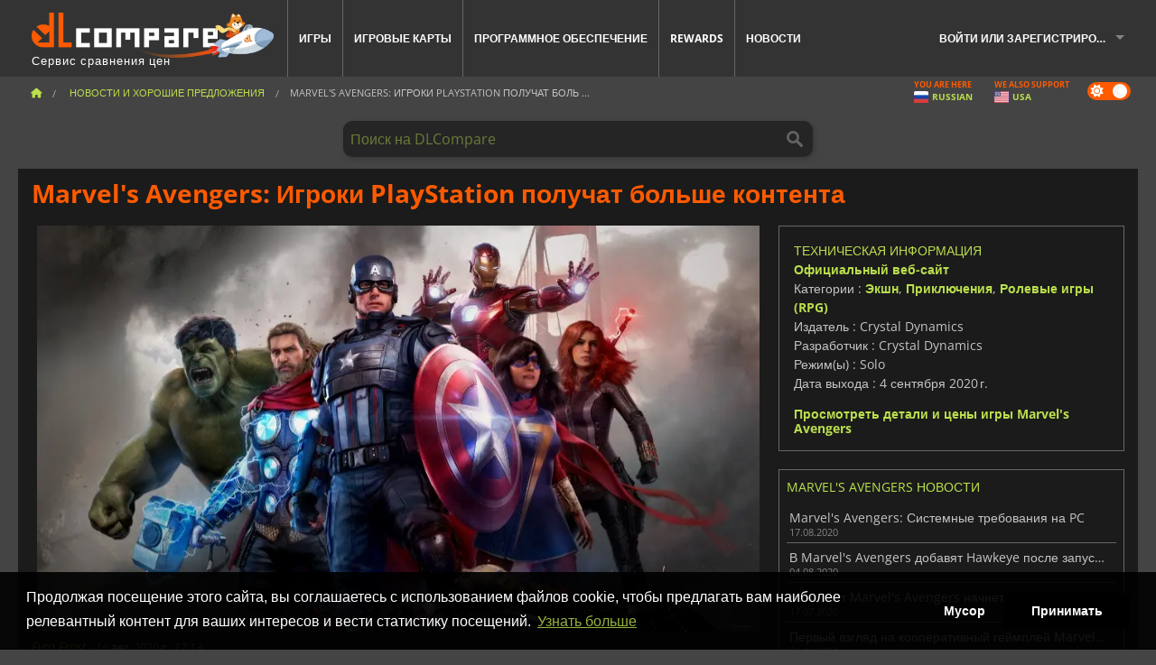

--- FILE ---
content_type: text/html; charset=UTF-8
request_url: https://www.dlcompare.ru/nowosti-igry/marvels-avengers-igroki-playstation-poluchat-bolshe-kontenta
body_size: 16518
content:
<!DOCTYPE html>
<html xmlns="http://www.w3.org/1999/xhtml" lang="ru" xml:lang="ru" prefix="fb: https://www.facebook.com/2008/fbml og: https://ogp.me/ns#">
    <head>
        <link rel="preconnect" href="https://cdn.dlcompare.com">

                                                <script>
        window.___gcfg = {lang: 'fr'};

        (function () {
            var po = document.createElement('script');
            po.type = 'text/javascript';
            po.async = true;
            po.src = "https://cdn.dlcompare.com/bundles/dlcomparemain/js/vendor/google_platform.js";
            var s = document.getElementsByTagName('script')[0];
            s.parentNode.insertBefore(po, s);
        })();

        (function (w, d, s, l, i) {
            w[l] = w[l] || [];
            w[l].push({'gtm.start': new Date().getTime(), event: 'gtm.js'});
            var f = d.getElementsByTagName(s)[0], j = d.createElement(s), dl = l != 'dataLayer' ? '&l=' + l : '';
            j.async = true;
            j.src = 'https://www.googletagmanager.com/gtm.js?id=' + i + dl;
            f.parentNode.insertBefore(j, f);
        })(window, document, 'script', 'dataLayer', 'GTM-TRSTQCD');
    </script>


                    
        <meta http-equiv="Content-Type" content="text/html; charset=UTF-8">
        <meta name="viewport" content="width=device-width, initial-scale=1.0" >

        <title>    Marvel&#039;s Avengers: Игроки PlayStation получат больше контента
</title>

                <meta name="twitter:card" content="summary_large_image">
        <meta name="twitter:site" content="@dlcompare_ru">
        <meta name="twitter:title" content="Marvel&amp;#039;s Avengers: Игроки PlayStation получат больше контента">
        <meta property="og:type" content="website" >
            <meta name="description"            content="После недавнего объявления о том, что Соколиный Глаз присоединится к списку игровых персонажей в Marvel&#039;s Avengers, появилась дополнительная информация об игре">
    <meta property="og:description"     content="После недавнего объявления о том, что Соколиный Глаз присоединится к списку игровых персонажей в Marvel&#039;s Avengers, появилась дополнительная информация об игре">
    <meta name="keywords"               content="">
    <meta property="og:site_name"       content="DLCompare.ru">
    <meta property="og:title"           content="Marvel&#039;s Avengers: Игроки PlayStation получат больше контента">
    <meta property="og:url"             content="https://www.dlcompare.ru/nowosti-igry/marvels-avengers-igroki-playstation-poluchat-bolshe-kontenta">
    <meta property="og:image"           content="https://cdn.dlcompare.com/others_jpg/upload/news/image/6fff-marvels-avengers-igroki-playstation-poluchat-bolshe-kontenta.jpeg.webp">
    <meta name="twitter:image"          content="https://cdn.dlcompare.com/others_jpg/upload/news/image/6fff-marvels-avengers-igroki-playstation-poluchat-bolshe-kontenta.jpeg.webp">
    <meta name="twitter:description"    content="После недавнего объявления о том, что Соколиный Глаз присоединится к списку игровых персонажей в Marvel&#039;s Avengers, появилась дополнительная информация об игре">

    <link rel="canonical" href="https://www.dlcompare.ru/nowosti-igry/marvels-avengers-igroki-playstation-poluchat-bolshe-kontenta">
        <meta name="theme-color" content="#FF5A00">

        <link rel="apple-touch-icon" sizes="180x180" href="https://cdn.dlcompare.com/apple-touch-icon.png.webp">
        <link rel="icon" type="image/png" sizes="16x16" href="https://cdn.dlcompare.com/favicon-16x16.png.webp">
        <link rel="icon" type="image/png" sizes="32x32" href="https://cdn.dlcompare.com/favicon-32x32.png.webp">
        <link rel="mask-icon" color="#ff5a00" href="https://cdn.dlcompare.com/safari-pinned-tab.svg">
        <meta name="msapplication-TileColor" content="#333333">
        <link rel="manifest" href="https://cdn.dlcompare.com/manifest_ru.json">

            

        
                    <link rel="preload" href="https://cdn.dlcompare.com/sprites/upload/sprites/top-games-260117080508.css" as="style">
            <link rel="stylesheet" href="https://cdn.dlcompare.com/sprites/upload/sprites/top-games-260117080508.css">
        
                    <link rel="stylesheet" href="https://cdn.dlcompare.com/sprites/upload/sprites/shop-icons-260108090525.css">
    
        <link rel="preload" href="https://cdn.dlcompare.com/build/fonts/open-sans-v35-latin-regular.2e11868c.woff2" as="font" type="font/woff2" crossorigin>
        <link rel="preload" href="https://cdn.dlcompare.com/build/fonts/open-sans-v35-latin-300.4e3b09cb.woff2" as="font" type="font/woff2" crossorigin>
        <link rel="preload" href="https://cdn.dlcompare.com/build/fonts/open-sans-v35-latin-300italic.b473483c.woff2" as="font" type="font/woff2" crossorigin>
        <link rel="preload" href="https://cdn.dlcompare.com/build/fonts/open-sans-v35-latin-700.50c16efb.woff2" as="font" type="font/woff2" crossorigin>
        <link rel="preload" href="https://cdn.dlcompare.com/build/fonts/open-sans-v35-latin-700italic.2a73bb36.woff2" as="font" type="font/woff2" crossorigin>
        <link rel="preload" href="https://cdn.dlcompare.com/bundles/dlcomparemain/js/vendor/foundation.min.js" as="script">
        <link rel="preload" href="https://cdn.dlcompare.com/bundles/dlcomparemain/js/vendor/modernizr.js" as="script">
        <script>
            window.urlLoadAsyncContents = 'L2FzeW5jLWNvbnRlbnRz';
            window.urlPriceModal = 'L3ByaWNlL2RldGFpbC9faWRf';
        </script>
                    <link rel="stylesheet" href="https://cdn.dlcompare.com/build/dlc-style.1f1b2cd6.css">
                    </head>

    <body class="news-detail-container">
        <div id="fb-root"></div>
                                    
                                    <noscript><iframe src="https://www.googletagmanager.com/ns.html?id=GTM-TRSTQCD" height="0" width="0" style="display:none;visibility:hidden"></iframe></noscript>
                                    
                
        <script>
            (function () {
                const parts = ("; " + document.cookie).split("; dlcompare_darkmode=");
                const darkMode = parts.length === 2 ? parts.pop().split(";").shift() : '';

                if (!darkMode || (darkMode === 'yes' && !document.body.classList.contains('bad'))) {
                    document.body.classList.add('darkmode');
                }
            })();
        </script>

                                                <div class="wrapper-extension hide-for-small hide-for-medium"></div>
        <div class="wrapper">
            <div class="row grey">
                <nav class="top-bar" data-topbar>
                    <ul class="title-area">
                        <li class="name">
                            <p>
                                <a class="topbar-logo" href="https://www.dlcompare.ru/" title="Сравните цены на CD-ключи и DLC. Покупайте игры для PC и игровых консолей по самой низкой цене (Steam, Origin, Battle.net, Epic Games Store, PSN, Xbox Live)">
                                    <img width="268" height="50" src="https://cdn.dlcompare.com/org/bundles/dlcomparemain/img/logo-dlcompare.png.webp" alt="dlcompare"><br >
                                    <span class="hide-for-small-only">Сервис сравнения цен</span>
                                </a>
                            </p>
                        </li>
                        <li class="toggle-topbar menu-icon"><a href="#" title="Меню"></a></li>
                    </ul>

                    <div class="section top-bar-section">
                        <ul class="left">
                            <li><a href="https://www.dlcompare.ru/games">Игры</a></li>
                            <li><a href="https://www.dlcompare.ru/catalog-cards">Игровые карты</a></li>
                            <li><a href="https://www.dlcompare.ru/software">Программное обеспечение</a></li>
                            <li class="new"><a href="https://www.dlcompare.ru/rewards">Rewards</a></li>
                                                        <li><a href="https://www.dlcompare.ru/nowosti-igry">Новости</a></li>
                        </ul>

                        <ul class="right">
                            <li id="login-section"
                                class="has-dropdown js-async-content"
                                data-block-name="login"
                                data-block-parameters="{&quot;type&quot;:&quot;news&quot;,&quot;id&quot;:13079}"
                            >
                                <div class="login-loader-container">
                                    <i class="fas fa-sync fa-spin"></i>
                                </div>
                            </li>
                        </ul>
                    </div>
                </nav>
                <div class="top-nav-bar">
                                                                                    <ul class="breadcrumbs large-7 hide-for-small hide-for-medium left">
                                                                <li class="">
                                    <a href="https://www.dlcompare.ru/" title="Главная">
                                        <span><i class="fa-solid fa-house"></i></span>
                                    </a>
                                </li>
                            
                <li>
            <a href="https://www.dlcompare.ru/nowosti-igry" title="Новости и хорошие предложения">
                <span>Новости и хорошие предложения</span>
            </a>
        </li>
        <li class="current">Marvel&#039;s Avengers: Игроки PlayStation получат боль
        ...    </li>
                        </ul>
                                        <div class="switches white large-5 medium-12 small-12 right">
                        <div id="darkmode-switch" class="switch round small">
                            <input id="darkmode-checkbox" type="checkbox" checked>
                            <label for="darkmode-checkbox">
                                <span class="darkmode-icon"><i class="fas fa-sun"></i> &nbsp; <i class="fas fa-moon"></i></span>
                                <span class="show-for-sr">Dark mode</span>
                            </label>
                        </div>
                        <div class="js-async-content" data-block-name="geoSite" data-block-parameters="{&quot;currentUrl&quot;:&quot;\/nowosti-igry\/marvels-avengers-igroki-playstation-poluchat-bolshe-kontenta&quot;}"></div>
                    </div>
                </div>
            </div>
                        <div id="js-large-search-container" class="row hide-for-small hide-for-medium search-grid search-container">
                <div>
                    <form method="get" action="https://www.dlcompare.ru/search">
                        <label for="right-label-large" class="hide show-for-sr">Поиск на DLCompare</label>
                        <input name="q" class="search main-search-input" type="search" id="right-label-large" placeholder="Поиск на DLCompare">
                        <input type="submit" value="Поиск на DLCompare" class="hide show-for-sr" >
                    </form>
                </div>
            </div>
            <div class="row hide-for-large-up search-medium search-container">
                <div class="hide-for-small-only medium-2 columns">&nbsp;</div>
                <div class="small-12 medium-8 columns">
                    <form method="get" action="https://www.dlcompare.ru/search">
                        <label for="right-label" class="hide show-for-sr">Поиск на DLCompare</label>
                        <input name="q" class="search main-search-input" type="search" id="right-label" placeholder="Поиск на DLCompare">
                        <input type="submit" value="Поиск на DLCompare" class="hide show-for-sr" >
                    </form>
                </div>
                <div class="hide-for-small-only medium-2 columns">&nbsp;</div>
            </div>
            <div id="main-search-message" class="hide" data-tab-products="Продукция" data-tab-shops="Магазины" data-tab-news="Новости" data-more-msg="Посмотреть другие результаты" data-url="https://www.dlcompare.ru/search/autocomplete" data-min-length="3"></div>
            
    <div class="row white">
        <div class="columns">
            <h1> <span>Marvel&#039;s Avengers: Игроки PlayStation получат больше контента</span></h1>
        </div>
    </div>

<div class="row white pricelist ">
    <div class="small-12 medium-12 large-8 columns">
            <div class="row white">
        <div class="news-columns small-12 medium-12 large-12 columns">
            <div class="article-img">
                                    <img width="800" height="450" src="https://cdn.dlcompare.com/others_jpg/upload/news/image/6fff-marvels-avengers-igroki-playstation-poluchat-bolshe-kontenta.jpeg.webp" alt="Marvel&#039;s Avengers: Игроки PlayStation получат больше контента" title="Marvel&#039;s Avengers: Игроки PlayStation получат больше контента">
                            </div>
            <div class="article">
                <div class="row article-meta">
                    <div class="small-12 columns">
                                                <em class="gray">
                                                        
                                                            <a href="https://www.dlcompare.ru/nowosti-igry/awtor/fyra-frost" title="Fyra Frost">
                                    Fyra Frost
                                </a>
                                                        -
                            <em title="16 авг. 2020 г., 17:13">16 авг. 2020 г., 17:13</em></em>
                    </div>
                                    </div>
                
                <div class="news-body">
                    <p>После недавнего объявления о том, что Соколиный Глаз присоединится к списку игровых персонажей в <strong>Marvel&#39;s Avengers</strong>, появилась дополнительная информация об игре, которая разочаровала многих игроков.</p>

<p>В течение многих лет между Xbox, PlayStation и игроками на PC идет соперничество из-за эксклюзивов, характерных для каждой платформы, и нередко можно увидеть, как игроки спорят по этому поводу в социальных сетях и на форумах. Это соперничество в настоящее время более оживленное из-за грядущего выпуска консолей нового поколения. Также последняя информация о Marvel&#39;s Avengers кажется довольно горячей темой.</p>

<p>В начале недели мы узнали из <a href="https://blog.playstation.com/2020/08/03/a-friendly-neighborhood-spider-man-lends-a-helping-hand-to-earths-mightiest-heroes-in-2021/">блога PlayStation</a>, что Человек-паук, один из самых популярных супергероев, будет доступен только игрокам PlayStation. Человек-паук будет доступен бесплатно на консолях Sony в начале 2021 года, и в настоящее время неясно, будет ли этот эксклюзив временным или нет.</p>

<p>&nbsp;</p>

<div data-oembed-url="https://www.youtube.com/watch?v=m7HrZ5632wE">
<div style="left: 0; width: 100%; height: 0; position: relative; padding-bottom: 56.25%;"><iframe allow="encrypted-media; accelerometer; gyroscope; picture-in-picture" allowfullscreen="" src="https://www.youtube.com/embed/m7HrZ5632wE" style="border: 0; top: 0; left: 0; width: 100%; height: 100%; position: absolute;" tabindex="-1"></iframe></div>
</div>

<p>&nbsp;</p>

<p>По мере приближения бета-тестирования, новый пост о <strong>Marvel&#39;s Avengers</strong> только подливает масла в огонь, поскольку Человек-паук - не единственное преимущество, которое будут иметь игроки PlayStation. В рассматриваемой <a href="https://blog.playstation.com/2020/08/04/work-together-in-style-with-community-challenges-and-cosmetics-for-marvels-avengers/">статье</a> описаны задачи сообщества, которые будут доступны в игре, что позволит игрокам вместе выполнять задачи и получать награды. Информация, которая заставила игроков радоваться, заключается в том, что игроки PlayStation получат доступ к дополнительным испытаниям, а также к новым косметическим предметам. Подписчики PlayStation Plus получат еще больше бонусов.</p>

<p>Если вы хотите в полной мере использовать все возможности <strong>Marvel&#39;s Avengers</strong>, вам понадобится консоль Sony. Однако не исключено, что эти функции являются временными или что Crystal Dynamics поменяют свои планы. В любом случае, независимо от того, на какой платформе вы планируете играть в <a href="https://www.dlcompare.ru/games/100008724/marvels-avengers-key#all">Marvel&#39;s Avengers</a>, в нашем сервисе сравнения цен вы сможете найти лучшую цену для покупки игры.</p>
                </div>
            </div>
                        <div class="spacer"></div>
            <div class="social-share">
    <a href="#" class="social-share-button" data-legacy-reveal-id="share-popup" title="Поделиться">
        <span class="share-title"> Поделиться</span>
        <i class="fa-solid fa-share"></i>
    </a>
</div>

<div id="share-popup" class="reveal-modal modal" data-reveal>
    <p class="lead">
        <span class="sub-lead">Ссылка для обмена</span>
        <span class="title"></span>
    </p>
    <div class="popup-content">
        <div class="copy-link">
            <div class="input-container">
                <div class="left">
                    <p class="link-title">Ссылка, чтобы поделиться</p>
                    <input type="text" class="share-link-input" value="" readonly>
                </div>
                <span class="copy-url share-icon-btn" title="Скопировать ссылку">
                    <i class="fa-regular fa-copy"></i>
                    <span>Скопировать ссылку</span>
                </span>
            </div>
        </div>
        <div class="social-icons">
            <span class="share-icon-btn messenger" data-app-id="654810577917691" title="Messenger">
                <i class="fab fa-facebook-messenger" style="color: #1877F2; font-size: 29px;"></i>
                <span>Messenger</span>
            </span>
            <span class="share-icon-btn" data-sharer="twitter" title="Twitter">
                <i class="fa-brands fa-x-twitter" style="background-color: #1C1C1B; color: white; border-radius: 50%;"></i>
                <span>Twitter</span>
            </span>
            <span class="share-icon-btn" data-sharer="facebook" title="Facebook">
                <i class="fab fa-facebook-f" style="border-radius: 50%; background-color: #1877F2; color: white"></i>
                <span>Facebook</span>
            </span>
            <span class="share-icon-btn" data-sharer="email" title="E-mail">
                <i class="fas fa-envelope" style="font-size: 1.8rem"></i>
                <span>E-mail</span>
            </span>
            <span class="more-btn share-icon-btn" title="Больше">
                <i class="fa fa-ellipsis"></i>
                <span>Больше</span>
            </span>
            <span class="share-icon-btn hide" data-sharer="whatsapp" title="Whatsapp">
                <i class="fab fa-whatsapp" style="color: #25D366; font-size: 32px"></i>
                <span>Whatsapp</span>
            </span>
            <span class="share-icon-btn hide" data-sharer="telegram" title="Telegram">
                <i class="fab fa-telegram-plane" style="color: #24A1DE; font-size: 32px"></i>
                <span>Telegram</span>
            </span>
            <span class="share-icon-btn hide" data-sharer="line" title="Line">
                <i class="fab fa-line" style="color: #06c755; font-size: 29px"></i>
                <span>Line</span>
            </span>
        </div>
    </div>
    <span class="close-reveal-modal popup-close-btn">&#215;</span>
</div>

                            <div class="row mt-15 mb-15">
                    <div class="medium-12 columns">
                        <div class="news-author">
    <div class="news-author-avatar">
                                <img src="https://cdn.dlcompare.com/avatar/upload/user/avatar/3345.jpeg.webp" alt="Fyra Frost">
            </div>
    <div class="news-author-info">
        <h2>Fyra Frost</h2>
        <p class="article-count">1183 Статьи</p>
        <p>Начиная с дней освещения турниров по MTG и заканчивая всем, что связано с играми, я интересуюсь новейшими играми и гаджетами, потому что у девушки никогда не может быть их достаточно!</p>
                    <div class="mb-8">
                <a href="https://www.dlcompare.ru/nowosti-igry/awtor/fyra-frost" title="Fyra Frost">Смотреть все новости</a>
            </div>
            </div>
</div>

                    </div>
                </div>
                                                                    <p class="one-line-text-lg" title="Лучшие цены для Marvel&#039;s Avengers">Лучшие цены для Marvel&#039;s Avengers</p>
                <div class="tabs-content">
    <div id="price-items" class="pricelist-item js-price-list"></div>
    <div class="prices-loader">
        <i class="fas fa-sync fa-spin"></i>
    </div>
    <div id="price-detail-modal" class="reveal-modal tiny modal" data-reveal></div>
</div>

                        <div id="comment">
                <div id="comment-login-request" class="row" style="display: none">
    <div class="large-12 columns">
        <div data-alert class="alert-box info radius">
            Вы можете оставить комментарий или ответить на сообщение, <a href='#' data-legacy-reveal-id='login' data-reveal>войдя в систему</a> ниже
        </div>
    </div>
</div>
<div id="comment-box" class="small-12 medium-12 large-12 post-comment-container" style="display: none">
            <p class="post-nb answering">
            <a href="#" title="ответ"><img alt="ответ" src="https://cdn.dlcompare.com/bundles/dlcomparemain/img/icon-answer.png.webp"></a>
            <em>ответ на сообщение <strong class="user"></strong></em>
        </p>
        <form name="comment" method="post" action="/comment/news/13079/save" id="comment-form">
    <div class="row">
        <div class="large-12 columns">
                    <label for="comment_comment" >
        
                    
                        <textarea     id="comment_comment" name="comment[comment]" required="required" maxlength="1000" placeholder="Ваш комментарий должен быть длиннее 50 символов. Пожалуйста, аргументируйте и будьте конкретны при написании комментария" class="comment-input"
></textarea>

        <small></small>
    </label>
    

        </div>
    </div>
                    <input type="hidden"     id="comment_reply_to" name="comment[reply_to]"
  >

    <div class="row">
        <div class="small-8 columns">
            <p class="post-nb">
                <span class="char-counter">1000</span> оставшиеся символы
            </p>
        </div>
        <div class="small-4 columns">
            <input class="button" type="submit" value="Отправить">
        </div>
    </div>
    </form>
</div>

                <div class="comment-list-wrapper">
                        


                </div>
                            </div>

            
                            <div><span class="dummy-listing js-internal-serve" data-val="aHR0cHM6Ly93d3cuZGxjb21wYXJlLnJ1L3RlbGVwb3J0LzEyMTYvc2VydmU=">
                                <picture>
                                <img
                    loading="lazy"
                    decoding="async"
                    src="https://cdn.dlcompare.com/others_jpg/upload/teleport/image/dlcompare-web-extension-image-1216b52e.jpg.webp"
                    alt="DLCompare Web Extension"
                >
            </picture>
            
        </span>
        <div
        class="js-async-content"
        data-block-name="ad"
        data-block-parameters="{&quot;id&quot;:1216}"
    ></div></div>
            
                            <div class="hide-for-small separate mt-20"></div>
                <div>
    <h4 class="title-3">Вам также может понравиться</h4>

    <div class="cross-selling mt-15" id="cross-selling">
        <div class="cross-selling-container">
                                                                <div class="cross-selling-item">
                        <a href="https://www.dlcompare.ru/games/216/minecraft"
                           title="Сравните и купите Minecraft"
                        >
                            <div class="cross-selling-price">
                                850.54<span class="currency">&#8381;</span>
                            </div>
                                                            
                                <img width="212" height="121" loading="lazy"
                                     alt="Сравните и купите Minecraft"
                                     src="https://cdn.dlcompare.com/game_cross/upload/gameimage/file/minecraft-img4.jpg.webp"
                                >
                                                        <span>Minecraft</span>
                        </a>
                    </div>
                                                                                <div class="cross-selling-item">
                        <a href="https://www.dlcompare.ru/games/100007032/baldurs-gate-iii-key"
                           title="Сравните и купите Baldur&#039;s Gate III"
                        >
                            <div class="cross-selling-price">
                                1999.00<span class="currency">&#8381;</span>
                            </div>
                                                            
                                <img width="212" height="121" loading="lazy"
                                     alt="Сравните и купите Baldur&#039;s Gate III"
                                     src="https://cdn.dlcompare.com/game_cross/upload/gameimage/file/baldur-s-gate-iii-file-42884b0a1.jpg.webp"
                                >
                                                        <span>Baldur&#039;s Gate 3</span>
                        </a>
                    </div>
                                                                                                                            <div class="cross-selling-item">
                        <a href="https://www.dlcompare.ru/games/100025571/buy-monster-hunter-wilds-cd-key"
                           title="Сравните и купите Monster Hunter Wilds"
                        >
                            <div class="cross-selling-price">
                                2339.77<span class="currency">&#8381;</span>
                            </div>
                                                            
                                <img width="212" height="121" loading="lazy"
                                     alt="Сравните и купите Monster Hunter Wilds"
                                     src="https://cdn.dlcompare.com/game_cross/upload/gameimage/file/monster-hunter-wilds-file-156148cb9d.jpg.webp"
                                >
                                                        <span>Monster Hunter Wilds</span>
                        </a>
                    </div>
                                                                                <div class="cross-selling-item">
                        <a href="https://www.dlcompare.ru/games/100013325/buy-black-myth-wukong-cd-key"
                           title="Сравните и купите Black Myth: Wukong"
                        >
                            <div class="cross-selling-price">
                                3599.00<span class="currency">&#8381;</span>
                            </div>
                                                            
                                <img width="212" height="121" loading="lazy"
                                     alt="Сравните и купите Black Myth: Wukong"
                                     src="https://cdn.dlcompare.com/game_cross/upload/gameimage/file/black-myth-wukong-file-84439423e.jpg.webp"
                                >
                                                        <span>Black Myth Wukong</span>
                        </a>
                    </div>
                                                                                <div class="cross-selling-item">
                        <a href="https://www.dlcompare.ru/games/100035008/buy-the-legend-of-heroes-trails-beyond-the-horizon-steam-key"
                           title="Сравните и купите The Legend of Heroes: Trails beyond the Horizon"
                        >
                            <div class="cross-selling-price">
                                2420.00<span class="currency">&#8381;</span>
                            </div>
                                                            
                                <img width="212" height="121" loading="lazy"
                                     alt="Сравните и купите The Legend of Heroes: Trails beyond the Horizon"
                                     src="https://cdn.dlcompare.com/game_cross/upload/gameimage/file/the-legend-of-heroes-trails-beyo-66411e92-file-2089491e78.jpg.webp"
                                >
                                                        <span>The Legend of Heroes Trails beyond...</span>
                        </a>
                    </div>
                                                                                <div class="cross-selling-item">
                        <a href="https://www.dlcompare.ru/games/100012323/buy-total-war-warhammer-iii-steam-key"
                           title="Сравните и купите Total War: WARHAMMER III"
                        >
                            <div class="cross-selling-price">
                                721.74<span class="currency">&#8381;</span>
                            </div>
                                                            
                                <img width="212" height="121" loading="lazy"
                                     alt="Сравните и купите Total War: WARHAMMER III"
                                     src="https://cdn.dlcompare.com/game_cross/upload/gameimage/file/0c68-total_war:_warhammer_iii.jpeg.webp"
                                >
                                                        <span>Total War WARHAMMER 3</span>
                        </a>
                    </div>
                                                                                <div class="cross-selling-item">
                        <a href="https://www.dlcompare.ru/games/100014619/buy-lies-of-p-steam-key"
                           title="Сравните и купите Lies Of P"
                        >
                            <div class="cross-selling-price">
                                1523.81<span class="currency">&#8381;</span>
                            </div>
                                                            
                                <img width="212" height="121" loading="lazy"
                                     alt="Сравните и купите Lies Of P"
                                     src="https://cdn.dlcompare.com/game_cross/upload/gameimage/file/lies-of-p-file-9232770c1.jpg.webp"
                                >
                                                        <span>Lies Of P</span>
                        </a>
                    </div>
                                                                                <div class="cross-selling-item">
                        <a href="https://www.dlcompare.ru/games/100019278/buy-metal-gear-solid-delta-snake-eater-cd-key"
                           title="Сравните и купите METAL GEAR SOLID Δ: SNAKE EATER"
                        >
                            <div class="cross-selling-price">
                                2943.10<span class="currency">&#8381;</span>
                            </div>
                                                            
                                <img width="212" height="121" loading="lazy"
                                     alt="Сравните и купите METAL GEAR SOLID Δ: SNAKE EATER"
                                     src="https://cdn.dlcompare.com/game_cross/upload/gameimage/file/metal-gear-solid-delta-snake-eater-file-119581560e.jpg.webp"
                                >
                                                        <span>METAL GEAR SOLID DELTA SNAKE EATER</span>
                        </a>
                    </div>
                                                                                <div class="cross-selling-item">
                        <a href="https://www.dlcompare.ru/games/100032524/buy-borderlands-4-steam-key"
                           title="Сравните и купите Borderlands 4"
                        >
                            <div class="cross-selling-price">
                                3064.80<span class="currency">&#8381;</span>
                            </div>
                                                            
                                <img width="212" height="121" loading="lazy"
                                     alt="Сравните и купите Borderlands 4"
                                     src="https://cdn.dlcompare.com/game_cross/upload/gameimage/file/borderlands-4-tetiere-file-d6c42d8d.jpg.webp"
                                >
                                                        <span>Borderlands 4</span>
                        </a>
                    </div>
                                                                                <div class="cross-selling-item">
                        <a href="https://www.dlcompare.ru/games/100034231/buy-lost-soul-aside-steam-key"
                           title="Сравните и купите Lost Soul Aside"
                        >
                            <div class="cross-selling-price">
                                3152.63<span class="currency">&#8381;</span>
                            </div>
                                                            
                                <img width="212" height="121" loading="lazy"
                                     alt="Сравните и купите Lost Soul Aside"
                                     src="https://cdn.dlcompare.com/game_cross/upload/gameimage/file/lost-soul-aside-file-2048413a6b.jpg.webp"
                                >
                                                        <span>Lost Soul Aside</span>
                        </a>
                    </div>
                                                                                <div class="cross-selling-item">
                        <a href="https://www.dlcompare.ru/games/100034768/buy-battlefield-6-cd-key"
                           title="Сравните и купите Battlefield 6"
                        >
                            <div class="cross-selling-price">
                                3842.12<span class="currency">&#8381;</span>
                            </div>
                                                            
                                <img width="212" height="121" loading="lazy"
                                     alt="Сравните и купите Battlefield 6"
                                     src="https://cdn.dlcompare.com/game_cross/upload/gameimage/file/battlefield-6-file-207714a039.jpg.webp"
                                >
                                                        <span>Battlefield 6</span>
                        </a>
                    </div>
                                    </div>
    </div>
</div>

                    </div>
    </div>
    </div>

    <div class="medium-12 large-4 columns dlc-top">
            <div class="row white news-pool">
                    <div class="small-12 columns">
                <div class="details technical">
                    <ul>
                        <li class="p"><h3>Техническая информация</h3></li>
                            <li>
        <a href="https://avengers.crystald.com/en-us/" target="_blank" rel="noreferrer nofollow">Официальный веб-сайт</a>
    </li>
<li>
    Категории
    :
            <a href="https://www.dlcompare.ru/games/category-action">Экшн</a>,            <a href="https://www.dlcompare.ru/games/category-adventure">Приключения</a>,            <a href="https://www.dlcompare.ru/games/category-roleplaying">Ролевые игры (RPG)</a>    </li>
    <li>Издатель : Crystal Dynamics</li>
            <li>Разработчик : Crystal Dynamics</li>
    
                                <li>Режим(ы) : Solo</li>
    <li>Дата выхода : 4 сентября 2020 г.</li>





                    </ul>
                    <a href="https://www.dlcompare.ru/games/100008724/marvels-avengers-key">Просмотреть детали и цены игры Marvel&#039;s Avengers</a>
                </div>
            </div>
            </div>

                <div class="news-side mt-20">
        <ul>
            <li class="p">
                                                        <h3>Marvel&#039;s Avengers Новости</h3>
                            </li>
                            <li>
                    <a href="https://www.dlcompare.ru/nowosti-igry/marvels-avengers-sistemniye-trebovaniya-na-pc">
                        <div>Marvel&#039;s Avengers: Системные требования на PC</div>
                        <span class="date" title="17 авг. 2020 г., 15:40">17.08.2020</span>
                    </a>
                </li>
                            <li>
                    <a href="https://www.dlcompare.ru/nowosti-igry/v-marvels-avengers-dobavyat-hawkeye-posle-zapuska">
                        <div>В Marvel&#039;s Avengers добавят Hawkeye после запуска</div>
                        <span class="date" title="4 авг. 2020 г., 15:38">04.08.2020</span>
                    </a>
                </li>
                            <li>
                    <a href="https://www.dlcompare.ru/nowosti-igry/beta-test-marvels-avengers-nachnetsya-v-sleduyushem-mesyace">
                        <div>Бета-тест Marvel&#039;s Avengers начнется в следующем месяце</div>
                        <span class="date" title="17 июл. 2020 г., 15:58">17.07.2020</span>
                    </a>
                </li>
                            <li>
                    <a href="https://www.dlcompare.ru/nowosti-igry/perviy-vzglyad-na-kooperativniy-gameplay-marvels-avengers">
                        <div>Первый взгляд на кооперативный геймплей Marvel&#039;s Avengers</div>
                        <span class="date" title="26 июн. 2020 г., 19:56">26.06.2020</span>
                    </a>
                </li>
                    </ul>
    </div>

    
                                
            
    
            
    
        
            <div class="dummy-side mt-20">
            <div class="dummy-container">
                
    <a href="https://www.dlcompare.ru/rewards"
       title="Rewards"
       class="event-poster rps-poster hidden right-zone">
                                                                        
                        <img class="event-thumb" loading="lazy" width="375" height="230" src="https://cdn.dlcompare.com/others_jpg/upload/rewardevent/sthumb/ascend-through-a-haunting-new-ki-c0d8c45f-sthumb-203c450.jpg.webp" alt="Rewards">
    

            <div class="event-poster-text">
                <div class="text-holder">
                    <p style="text-align:center"><span style="font-size:28px"><span style="color:#ffffff"><strong>WIN UP TO&nbsp;</strong></span></span><span style="font-size:36px"><span style="color:#f1c40f"><strong>$50</strong></span></span><span style="font-size:28px"><span style="color:#ffffff"><strong>&nbsp;IN GIFT CARDS!</strong></span></span></p>
                    <div class="event-poster-cta" style="text-align:center">
                        <div class="button tiny"
                           style="background-color:#ffffff"
                        ><p style="text-align:center"><span style="color:#000000"><span style="font-size:24px"><strong>CLICK NOW</strong></span></span></p>
                        </div>
                    </div>
                </div>
            </div>
            </a>


            </div>
        </div>
    
            <div class="dummy-side mt-20">
            <div class="dummy-container">
                                
            <span class="dummy-listing js-internal-serve" data-val="aHR0cHM6Ly93d3cuZGxjb21wYXJlLnJ1L3RlbGVwb3J0LzEyMTUvc2VydmU=">
                                <picture>
                                <img
                    loading="lazy"
                    decoding="async"
                    src="https://cdn.dlcompare.com/others_jpg/upload/teleport/image/discord-invite-image-12152983.jpg.webp"
                    alt="Discord Invite"
                >
            </picture>
            
        </span>
        <div
        class="js-async-content"
        data-block-name="ad"
        data-block-parameters="{&quot;id&quot;:1215}"
    ></div>

            </div>
        </div>
    
        
        
            <div class="row white news-pool">
            </div>

        
    
            <div class="mt-20">
            
    
    <ul class="dlc-top-list">
                                    <li class="p">Также опубликовано Crystal Dynamics</li>
                    
                    <li>
                <a href="https://www.dlcompare.ru/games/100031022/buy-tomb-raider-definitive-survivor-trilogy-cd-key">
                                            <img src="https://cdn.dlcompare.com/game_widget/upload/gameimage/file/tomb-raider-definitive-survivor-ff3c70fa-file-ff3c70ea.jpg.webp" alt="Tomb Raider Definitive Survivor Trilogy" loading="lazy">
                                        <div>
                        <div class="g-name">Tomb Raider Definitive Survivor Trilogy</div>
                        <div class="s-name">GAMESEAL</div>
                    </div>
                </a>
                <span>490.66&#8381;</span>
            </li>
                    <li>
                <a href="https://www.dlcompare.ru/games/100006167/shadow-of-the-tomb-raider-key">
                                            <img src="https://cdn.dlcompare.com/game_widget/upload/gameimage/file/37630.jpg.webp" alt="Shadow of the Tomb Raider" loading="lazy">
                                        <div>
                        <div class="g-name">Shadow of the Tomb Raider</div>
                        <div class="s-name">GAMESEAL</div>
                    </div>
                </a>
                <span>299.65&#8381;</span>
            </li>
                    <li>
                <a href="https://www.dlcompare.ru/games/100015781/buy-lara-croft-go-steam-key">
                                            <img src="https://cdn.dlcompare.com/game_widget/upload/gameimage/file/lara-croft-go-pool-file-d1f7ae90.jpg.webp" alt="Lara Croft GO" loading="lazy">
                                        <div>
                        <div class="g-name">Lara Croft GO</div>
                        <div class="s-name">GAMESEAL</div>
                    </div>
                </a>
                <span>107.26&#8381;</span>
            </li>
                    <li>
                <a href="https://www.dlcompare.ru/games/100002222/hitman-go-definitive-edition-key">
                                            <img src="https://cdn.dlcompare.com/game_widget/upload/gameimage/file/17865.jpeg.webp" alt="Hitman GO Definitive Edition" loading="lazy">
                                        <div>
                        <div class="g-name">Hitman GO Definitive Edition</div>
                        <div class="s-name">Zaka-zaka</div>
                    </div>
                </a>
                <span>93.00&#8381;</span>
            </li>
                    <li>
                <a href="https://www.dlcompare.ru/games/100000135/rise-of-the-tomb-raider-key">
                                            <img src="https://cdn.dlcompare.com/game_widget/upload/gameimage/file/7401.jpeg.webp" alt="Rise of the Tomb Raider" loading="lazy">
                                        <div>
                        <div class="g-name">Rise of the Tomb Raider</div>
                        <div class="s-name">Game Boost</div>
                    </div>
                </a>
                <span>193.32&#8381;</span>
            </li>
            </ul>

        </div>
    
    <div class="news-side mt-20">
    <ul>
        <li class="p">Актуально сейчас</li>
                    <li><a href="https://www.dlcompare.ru/nowosti-igry/relizy-videoigr-etoy-nedeli-yanvar-2026-goda-nedelya-3-69855"><div>Релизы видеоигр этой недели - январь 2026 года (неделя 3)</div></a><div class="news-date-cat">
                        <span class="date" title="13 янв. 2026 г., 07:30">13.01.2026</span><a target="_blank" href="https://www.dlcompare.ru/nowosti-igry/-c" title="New Game Releases"><span class="news-cat-title" style="background-color: #ff5a00">New Game Releases</span></a></div></li>
                    <li><a href="https://www.dlcompare.ru/nowosti-igry/ranniy-vzglyad-na-karantinnuyu-zonu-poslednyaya-proverka-i-ee-rastushchuyu-populyarnost-69852"><div>Ранний взгляд на &quot;Карантинную зону: Последняя проверка&quot; и ее растущую популярность</div></a><div class="news-date-cat">
                        <span class="date" title="13 янв. 2026 г., 07:30">13.01.2026</span><a target="_blank" href="https://www.dlcompare.ru/nowosti-igry/-c" title="Gaming News"><span class="news-cat-title" style="background-color: #ff5a00">Gaming News</span></a></div></li>
                    <li><a href="https://www.dlcompare.ru/nowosti-igry/remeyk-assassin-s-creed-iv-black-flag-mozhet-okazatsya-blizhe-chem-ozhidalos-69753"><div>Ремейк Assassin&#039;s Creed IV: Black Flag может оказаться ближе, чем ожидалось</div></a><div class="news-date-cat">
                        <span class="date" title="12 янв. 2026 г., 07:30">12.01.2026</span><a target="_blank" href="https://www.dlcompare.ru/nowosti-igry/-c" title="Gaming News"><span class="news-cat-title" style="background-color: #ff5a00">Gaming News</span></a></div></li>
                    <li><a href="https://www.dlcompare.ru/nowosti-igry/path-tracing-vyvodit-resident-evil-requiem-na-novyy-uroven-69556"><div>Path Tracing выводит Resident Evil Requiem на новый уровень</div></a><div class="news-date-cat">
                        <span class="date" title="8 янв. 2026 г., 07:30">08.01.2026</span><a target="_blank" href="https://www.dlcompare.ru/nowosti-igry/-c" title="Gaming News"><span class="news-cat-title" style="background-color: #ff5a00">Gaming News</span></a></div></li>
                    <li><a href="https://www.dlcompare.ru/nowosti-igry/igrayte-v-demo-versiyu-dragon-quest-vii-reimagined-na-neskolkih-platformah-uzhe-segodnya-69554"><div>Играйте в демо-версию Dragon Quest VII Reimagined на нескольких платформах уже сегодня</div></a><div class="news-date-cat">
                        <span class="date" title="8 янв. 2026 г., 07:30">08.01.2026</span><span><span class="news-cat-title" style="background-color: #ff5a00">Demos</span></span></div></li>
            </ul>
</div>

    <div class="news-side mt-20">
    <ul>
        <li class="p">Новости и хорошие предложения</li>
                    <li><a href="https://www.dlcompare.ru/nowosti-igry/capcom-predstavit-novyy-geympley-resident-evil-requiem-na-yanvarskoy-vystavke-70153"><div>Capcom представит новый геймплей Resident Evil Requiem на январской выставке</div></a><div class="news-date-cat">
                        <span class="date" title="17 янв. 2026 г., 07:30">3 часов назад</span><a target="_blank" href="https://www.dlcompare.ru/nowosti-igry/-c" title="Gaming News"><span class="news-cat-title" style="background-color: #ff5a00">Gaming News</span></a></div></li>
                    <li><a href="https://www.dlcompare.ru/nowosti-igry/fatal-fury-city-of-the-wolves-predstavit-dlc-vtorogo-sezona-70067"><div>Fatal Fury: City of the Wolves представит DLC второго сезона</div></a><div class="news-date-cat">
                        <span class="date" title="16 янв. 2026 г., 07:30">16.01.2026</span><a target="_blank" href="https://www.dlcompare.ru/nowosti-igry/-c" title="Gaming News"><span class="news-cat-title" style="background-color: #ff5a00">Gaming News</span></a></div></li>
                    <li><a href="https://www.dlcompare.ru/nowosti-igry/bandai-namco-predstavila-vstupitelnyy-kinematograficheskiy-rolik-k-my-hero-academia-all-s-justice-69921"><div>Bandai Namco представила вступительный кинематографический ролик к My Hero Academia: All&#039;s Justice</div></a><div class="news-date-cat">
                        <span class="date" title="14 янв. 2026 г., 07:30">14.01.2026</span><a target="_blank" href="https://www.dlcompare.ru/nowosti-igry/-c" title="Gaming News"><span class="news-cat-title" style="background-color: #ff5a00">Gaming News</span></a></div></li>
                    <li><a href="https://www.dlcompare.ru/nowosti-igry/capcom-anonsiruet-shoukeys-s-geympleem-resident-evil-requiem-69920"><div>Capcom анонсирует шоукейс с геймплеем Resident Evil Requiem</div></a><div class="news-date-cat">
                        <span class="date" title="14 янв. 2026 г., 07:30">14.01.2026</span><a target="_blank" href="https://www.dlcompare.ru/nowosti-igry/-c" title="Gaming News"><span class="news-cat-title" style="background-color: #ff5a00">Gaming News</span></a></div></li>
                    <li><a href="https://www.dlcompare.ru/nowosti-igry/larian-polnostyu-otkazalas-ot-generativnogo-ii-dlya-divinity-69851"><div>Larian полностью отказалась от генеративного ИИ для Divinity</div></a><div class="news-date-cat">
                        <span class="date" title="13 янв. 2026 г., 07:30">13.01.2026</span><a target="_blank" href="https://www.dlcompare.ru/nowosti-igry/-c" title="Gaming News"><span class="news-cat-title" style="background-color: #ff5a00">Gaming News</span></a></div></li>
                    <li><a href="https://www.dlcompare.ru/nowosti-igry/detective-fest-2026-v-steam-predlagaet-igry-s-zagadkami-so-skidkoy-do-93-69849"><div>Detective Fest 2026 в Steam предлагает игры с загадками со скидкой до 93%</div></a><div class="news-date-cat">
                        <span class="date" title="13 янв. 2026 г., 07:30">13.01.2026</span><span><span class="news-cat-title" style="background-color: #36ce9b">Hot Deals</span></span></div></li>
            </ul>
</div>


            
    
    <ul class="dlc-top-list">
                                    <li class="p">Самые популярные</li>
                    
                    <li>
                <a href="https://www.dlcompare.ru/games/100035362/buy-arc-raiders-steam-key">
                                            <i class="gt gt-100035362"></i>
                                        <div>
                        <div class="g-name">ARC Raiders</div>
                        <div class="s-name">Game Boost</div>
                    </div>
                </a>
                <span>2172.94&#8381;</span>
            </li>
                    <li>
                <a href="https://www.dlcompare.ru/games/100035647/buy-call-of-duty-black-ops-7-steam-key">
                                            <i class="gt gt-100035647"></i>
                                        <div>
                        <div class="g-name">Call of Duty Black Ops 7</div>
                        <div class="s-name">GAMESEAL</div>
                    </div>
                </a>
                <span>4579.21&#8381;</span>
            </li>
                    <li>
                <a href="https://www.dlcompare.ru/games/100034768/buy-battlefield-6-cd-key">
                                            <i class="gt gt-100034768"></i>
                                        <div>
                        <div class="g-name">Battlefield 6</div>
                        <div class="s-name">HRKGAME</div>
                    </div>
                </a>
                <span>3842.12&#8381;</span>
            </li>
                    <li>
                <a href="https://www.dlcompare.ru/games/100036452/buy-football-manager-26-steam-key">
                                            <i class="gt gt-100036452"></i>
                                        <div>
                        <div class="g-name">Football Manager 26</div>
                        <div class="s-name">LOADED</div>
                    </div>
                </a>
                <span>2980.00&#8381;</span>
            </li>
                    <li>
                <a href="https://www.dlcompare.ru/games/100035936/buy-ea-sports-fc-26-steam-key">
                                            <i class="gt gt-100035936"></i>
                                        <div>
                        <div class="g-name">EA SPORTS FC 26</div>
                        <div class="s-name">GAMESEAL</div>
                    </div>
                </a>
                <span>1958.46&#8381;</span>
            </li>
            </ul>

    
    
    
    <div class="mt-20">
        
    
    <ul class="dlc-top-list">
                                    <li class="p">Новые игры</li>
                    
                    <li>
                <a href="https://www.dlcompare.ru/games/100037434/buy-deep-fringe-steam-key">
                                            <i class="gt gt-100037434"></i>
                                        <div>
                        <div class="g-name">Deep Fringe</div>
                        <div class="s-name">Zaka-zaka</div>
                    </div>
                </a>
                <span>599.00&#8381;</span>
            </li>
                    <li>
                <a href="https://www.dlcompare.ru/games/100035008/buy-the-legend-of-heroes-trails-beyond-the-horizon-steam-key">
                                            <i class="gt gt-100035008"></i>
                                        <div>
                        <div class="g-name">The Legend of Heroes Trails beyond the Horizon</div>
                        <div class="s-name">Steam</div>
                    </div>
                </a>
                <span>2420.00&#8381;</span>
            </li>
                    <li>
                <a href="https://www.dlcompare.ru/games/100037429/buy-air-hares-steam-key">
                                            <i class="gt gt-100037429"></i>
                                        <div>
                        <div class="g-name">Air Hares</div>
                        <div class="s-name">Steam</div>
                    </div>
                </a>
                <span>319.00&#8381;</span>
            </li>
                    <li>
                <a href="https://www.dlcompare.ru/games/100037300/buy-cassette-boy-steam-key">
                                            <i class="gt gt-100037300"></i>
                                        <div>
                        <div class="g-name">CASSETTE BOY</div>
                        <div class="s-name">Steam</div>
                    </div>
                </a>
                <span>494.00&#8381;</span>
            </li>
                    <li>
                <a href="https://www.dlcompare.ru/games/100036438/buy-kejora-steam-key">
                                            <i class="gt gt-100036438"></i>
                                        <div>
                        <div class="g-name">Kejora</div>
                        <div class="s-name">Zaka-zaka</div>
                    </div>
                </a>
                <span>499.00&#8381;</span>
            </li>
            </ul>

    </div>
    <div class="mt-20">
        
    
    <ul class="dlc-top-list">
                                    <li class="p">Скоро</li>
                    
                    <li>
                <a href="https://www.dlcompare.ru/games/100031776/buy-mio-memories-in-orbit-steam-key">
                                            <i class="gt gt-100031776"></i>
                                        <div>
                        <div class="g-name">MIO Memories in Orbit</div>
                        <div class="s-name">Steam</div>
                    </div>
                </a>
                <span>899.10&#8381;</span>
            </li>
                    <li>
                <a href="https://www.dlcompare.ru/games/100014484/buy-final-fantasy-vii-remake-intergrade-steam-key">
                                            <i class="gt gt-100014484"></i>
                                        <div>
                        <div class="g-name">Final Fantasy 7 Remake Intergrade</div>
                        <div class="s-name">HRKGAME</div>
                    </div>
                </a>
                <span>1590.22&#8381;</span>
            </li>
                    <li>
                <a href="https://www.dlcompare.ru/games/100035604/buy-code-vein-ii-steam-key">
                                            <i class="gt gt-100035604"></i>
                                        <div>
                        <div class="g-name">CODE VEIN II</div>
                        <div class="s-name">GAMESEAL</div>
                    </div>
                </a>
                <span>4172.99&#8381;</span>
            </li>
                    <li>
                <a href="https://www.dlcompare.ru/games/100036698/buy-vampires-bloodlord-rising-steam-key">
                                            <i class="gt gt-100036698"></i>
                                        <div>
                        <div class="g-name">Vampires Bloodlord Rising</div>
                        <div class="s-name">Kinguin</div>
                    </div>
                </a>
                <span>1715.24&#8381;</span>
            </li>
                    <li>
                <a href="https://www.dlcompare.ru/games/100036548/buy-dragon-quest-vii-reimagined-cd-key">
                                            <i class="gt gt-100036548"></i>
                                        <div>
                        <div class="g-name">Dragon Quest VII Reimagined</div>
                        <div class="s-name">Instant Gaming</div>
                    </div>
                </a>
                <span>4235.59&#8381;</span>
            </li>
            </ul>

    </div>
    </div>
</div>
        </div>

        
<div class="newsletter grey-2">
    <div class="row">
        <div class="medium-8 columns">
            <div class="title-5">Получайте лучшие предложения и скидки</div>
            <p>Подпишитесь на рассылку DLCompare</p>
        </div>

        <div class="medium-4 columns">
            <form id="newsletter-subscribe" class="mc-embedded-subscribe-form" data-url="https://www.dlcompare.ru/newsletter" name="mc-embedded-subscribe-form" method="post" action="//dlcompare.us6.list-manage.com/subscribe/post?u=e8362d35b6f6135ecee9fc53a&amp;id=9e485e8076">
                <div class="row collapse mt-10">
                    <div class="small-8 medium-8 columns">
                        <label for="mce-EMAIL" class="hide show-for-sr">E-mail</label>
                        <input type="email" name="EMAIL" id="mce-EMAIL" required placeholder="subscribe@example.com">
                    </div>
                    <div class="hide-left">
                        <label for="9e485e8076" class="show-for-sr">Не заполнять</label>
                        <input type="text" name="b_e8362d35b6f6135ecee9fc53a_9e485e8076" id="9e485e8076" value="">
                    </div>
                    <div class="small-4 medium-4 columns">
                        <input type="submit" name="subscribe" class="postfix small button bold-btn sharp expand" value="подписаться">
                    </div>
                </div>
            </form>
        </div>
    </div>
</div>


        
        <div class="footer-bottom grey-2">
            <div class="row">
                                    
<div class="large-8 medium-6 columns">
    <a class="footer-bottom-logo" href="https://www.dlcompare.ru/" title="DLcompare"></a>
    <ul class="footer-bottom-links">
                                                                    <li>
                                    <span class="footer-link" data-index="0" title="МАГАЗИНЫ">МАГАЗИНЫ</span>
                                </li>
                                                            <li>
                                    <span class="footer-link" data-index="1" title="ИГРОВАЯ ПЛАТФОРМА">ИГРОВАЯ ПЛАТФОРМА</span>
                                </li>
                                                            <li>
                                    <span class="footer-link" data-index="2" title="СВЯЗАТЬСЯ С НАМИ">СВЯЗАТЬСЯ С НАМИ</span>
                                </li>
                                                            <li>
                                    <span class="footer-link" data-index="3" title="FAQ">FAQ</span>
                                </li>
                                                            <li>
                                    <span class="footer-link" data-index="4" title="ПОЛИТИКА КОНФИДЕНЦИАЛЬНОСТИ">ПОЛИТИКА КОНФИДЕНЦИАЛЬНОСТИ</span>
                                </li>
                                                            <li>
                                    <span class="footer-link" data-index="5" title="КАРТА САЙТА">КАРТА САЙТА</span>
                                </li>
                            
                                        <li>
                <div class="country-selection">
                    <a href="#" title="Выберите страну" class="current-site dropdown-toggle langue" data-toggle="dropdown" data-dropdown="all-sites" data-options="ignore_repositioning">
                        <i class="fl fl-ru"></i>
                        <span>Russian</span>
                        <i class="fa fa-caret-down"></i>
                    </a>
                    <ul id="all-sites" class="dropdown-menu f-dropdown langue-dropdown" data-dropdown-content style="display: none">
                        
                        
                                                                                                                    <li>
                                    <a href="https://www.dlcompare.com" class="site-switch">
                                        <i class="fl fl-us"></i>
                                        <span>USA (&#36;)</span>
                                    </a>
                                </li>
                                                                                                                                                <li>
                                    <a href="https://www.dlcompare.fr" class="site-switch">
                                        <i class="fl fl-fr"></i>
                                        <span>France (&euro;)</span>
                                    </a>
                                </li>
                                                                                                                                                <li>
                                    <a href="https://www.dlcompare.de" class="site-switch">
                                        <i class="fl fl-de"></i>
                                        <span>Germany (&euro;)</span>
                                    </a>
                                </li>
                                                                                                                                                <li>
                                    <a href="https://www.dlcompare.co.uk" class="site-switch">
                                        <i class="fl fl-uk"></i>
                                        <span>United Kingdom (&pound;)</span>
                                    </a>
                                </li>
                                                                                                                                                <li>
                                    <a href="https://www.dlcompare.pt" class="site-switch">
                                        <i class="fl fl-pt"></i>
                                        <span>Portugal (&euro;)</span>
                                    </a>
                                </li>
                                                                                                                                                <li>
                                    <a href="https://www.dlcompare.es" class="site-switch">
                                        <i class="fl fl-es"></i>
                                        <span>Spain (&euro;)</span>
                                    </a>
                                </li>
                                                                                                                                                <li>
                                    <a href="https://www.dlcompare.it" class="site-switch">
                                        <i class="fl fl-it"></i>
                                        <span>Italy (&euro;)</span>
                                    </a>
                                </li>
                                                                                                                                                                                                    <li>
                                    <a href="https://www.dlcompare.se" class="site-switch">
                                        <i class="fl fl-se"></i>
                                        <span>Sweden (kr.)</span>
                                    </a>
                                </li>
                                                                                                                                                <li>
                                    <a href="https://www.dlcompare.pl" class="site-switch">
                                        <i class="fl fl-pl"></i>
                                        <span>Poland (zł)</span>
                                    </a>
                                </li>
                                                                                                                                                <li>
                                    <a href="https://www.dlcompare.nl" class="site-switch">
                                        <i class="fl fl-nl"></i>
                                        <span>Netherlands (&euro;)</span>
                                    </a>
                                </li>
                                                                                                                                                <li>
                                    <a href="https://www.dlcompare.vn" class="site-switch">
                                        <i class="fl fl-vn"></i>
                                        <span>Việt Nam (&#8363;)</span>
                                    </a>
                                </li>
                                                                                                                                                <li>
                                    <a href="https://www.dlcompare.in" class="site-switch">
                                        <i class="fl fl-in"></i>
                                        <span>India (&#8377;)</span>
                                    </a>
                                </li>
                                                                        </ul>
                </div>
            </li>
        
                            </ul>
    <p class="copyright">© 2026 SAS DIGITAL SERVICES, Все права защищены.</p>
</div>
<div class="large-4 medium-6 columns">
    <ul class="footer-bottom-social">
                                                        <li class="social-item">
                    <a target="_blank" href="https://twitter.com/dlcompare_ru" title="dLcompare Twitter" rel="noreferrer">
                        <span class="fa-stack">
                          <i class="fa-solid fa-circle fa-stack-2x"></i>
                          <i class="fa-brands fa-x-twitter fa-stack-1x"></i>
                        </span>
                    </a>
                </li>
                                                <li class="social-item">
                    <a target="_blank" href="https://www.facebook.com/dlcompare" title="dLcompare Facebook" rel="noreferrer">
                        <span class="fa-stack">
                          <i class="fa-solid fa-circle fa-stack-2x"></i>
                          <i class="fa-brands fa-facebook-f fa-stack-1x"></i>
                        </span>
                    </a>
                </li>
                                                <li class="social-item">
                    <a target="_blank" href="https://vk.com/dlcompare" title="dLcompare VK" rel="noreferrer">
                        <span class="fa-stack">
                          <i class="fa-solid fa-circle fa-stack-2x"></i>
                          <i class="fa-brands fa-vk fa-stack-1x"></i>
                        </span>
                    </a>
                </li>
                                                <li class="social-item">
                    <a target="_blank" href="https://www.instagram.com/dlcompare.ru/" title="dLcompare Instagram" rel="noreferrer">
                        <span class="fa-stack">
                          <i class="fa-solid fa-circle fa-stack-2x"></i>
                          <i class="fa-brands fa-instagram fa-stack-1x"></i>
                        </span>
                    </a>
                </li>
                                                                    <li class="social-item">
                    <a target="_blank" href="https://www.youtube.com/channel/UCw9dcmzFBGvPXDGvrbsvP1w" title="dLcompare Youtube" rel="noreferrer">
                        <span class="fa-stack">
                          <i class="fa-solid fa-circle fa-stack-2x"></i>
                          <i class="fa-brands fa-youtube fa-stack-1x"></i>
                        </span>
                    </a>
                </li>
                                                                    <li class="social-item">
                    <a target="_blank" href="https://discord.gg/MunJjNVE3W" title="dLcompare Discord" rel="noreferrer">
                        <span class="fa-stack">
                          <i class="fa-solid fa-circle fa-stack-2x"></i>
                          <i class="fa-brands fa-discord fa-stack-1x"></i>
                        </span>
                    </a>
                </li>
                        </ul>
</div>
    <script>window.footerLinks = [{"url":"aHR0cHM6Ly93d3cuZGxjb21wYXJlLnJ1L3Nob3Bz","label":"\u041c\u0410\u0413\u0410\u0417\u0418\u041d\u042b"},{"url":"aHR0cHM6Ly93d3cuZGxjb21wYXJlLnJ1L2Rvd25sb2FkLXBsYXRmb3Jtcw==","label":"\u0418\u0413\u0420\u041e\u0412\u0410\u042f \u041f\u041b\u0410\u0422\u0424\u041e\u0420\u041c\u0410"},{"url":"aHR0cHM6Ly93d3cuZGxjb21wYXJlLnJ1L2NvbnRhY3Q=","label":"\u0421\u0412\u042f\u0417\u0410\u0422\u042c\u0421\u042f \u0421 \u041d\u0410\u041c\u0418"},{"url":"aHR0cHM6Ly93d3cuZGxjb21wYXJlLnJ1L2ZhcQ==","label":"FAQ"},{"url":"aHR0cHM6Ly93d3cuZGxjb21wYXJlLnJ1L2luZm9ybWF0aW9u","label":"\u041f\u041e\u041b\u0418\u0422\u0418\u041a\u0410 \u041a\u041e\u041d\u0424\u0418\u0414\u0415\u041d\u0426\u0418\u0410\u041b\u042c\u041d\u041e\u0421\u0422\u0418"},{"url":"aHR0cHM6Ly93d3cuZGxjb21wYXJlLnJ1L3NpdGVtYXA=","label":"\u041a\u0410\u0420\u0422\u0410 \u0421\u0410\u0419\u0422\u0410"}] </script>
                            </div>
        </div>

        <script src="https://cdn.dlcompare.com/build/dlc.ea5d3db7.js"></script>
        <script src="https://cdn.dlcompare.com/bundles/dlcomparemain/js/vendor/foundation.min.js"></script>
        <script src="https://cdn.dlcompare.com/bundles/dlcomparemain/js/vendor/modernizr.js"></script>

                                <script>$(document).ready(function () {window.cookieconsent.initialise({"palette":{"popup":{"background":"#000000e6","link":"#bbdf4d"},"button":{"background":"#000"}},"theme":"classic","type":"opt-in","content":{"policy":"\u0423\u043f\u0440\u0430\u0432\u043b\u0435\u043d\u0438\u0435 \u043a\u0443\u043a\u0438","message":"\u041f\u0440\u043e\u0434\u043e\u043b\u0436\u0430\u044f \u043f\u043e\u0441\u0435\u0449\u0435\u043d\u0438\u0435 \u044d\u0442\u043e\u0433\u043e \u0441\u0430\u0439\u0442\u0430, \u0432\u044b \u0441\u043e\u0433\u043b\u0430\u0448\u0430\u0435\u0442\u0435\u0441\u044c \u0441 \u0438\u0441\u043f\u043e\u043b\u044c\u0437\u043e\u0432\u0430\u043d\u0438\u0435\u043c \u0444\u0430\u0439\u043b\u043e\u0432 cookie, \u0447\u0442\u043e\u0431\u044b \u043f\u0440\u0435\u0434\u043b\u0430\u0433\u0430\u0442\u044c \u0432\u0430\u043c \u043d\u0430\u0438\u0431\u043e\u043b\u0435\u0435 \u0440\u0435\u043b\u0435\u0432\u0430\u043d\u0442\u043d\u044b\u0439 \u043a\u043e\u043d\u0442\u0435\u043d\u0442 \u0434\u043b\u044f \u0432\u0430\u0448\u0438\u0445 \u0438\u043d\u0442\u0435\u0440\u0435\u0441\u043e\u0432 \u0438 \u0432\u0435\u0441\u0442\u0438 \u0441\u0442\u0430\u0442\u0438\u0441\u0442\u0438\u043a\u0443 \u043f\u043e\u0441\u0435\u0449\u0435\u043d\u0438\u0439.","dismiss":"\u041f\u0440\u0438\u043d\u044f\u0442\u044c","deny":"\u041c\u0443\u0441\u043e\u0440","allow":"\u041f\u0440\u0438\u043d\u0438\u043c\u0430\u0442\u044c","link":"\u0423\u0437\u043d\u0430\u0442\u044c \u0431\u043e\u043b\u044c\u0448\u0435","href":"https:\/\/www.dlcompare.ru\/information"}});});</script>
        
            <script>
    $("document").ready(function () {
        new window.CommentSection({
            'charLimit': "1000",
            'minChar': "50",
            'minMsg': "Ваш комментарий должен состоять не менее чем из 50 символов!",
            'urlMsg': "Пожалуйста, не добавляйте ссылки в свои комментарии.",
            'translatePath': "L2FqYXgvdHJhbnNsYXRlLWNvbW1lbnQvX2lkXw=="
        });
    });
</script>


            <script>
            window.priceListData = {"base64ShopUrlTemplate":"aHR0cHM6Ly93d3cuZGxjb21wYXJlLnJ1L3Nob3BzL19pZF8vX3NsdWdf","base64PriceUrlTemplate":"L3ByaWNlL19pZF8vc2VydmU=","base64RegionUrlTemplate":"L3JlZ2lvbnM=","platforms":{"2":{"title":"Steam","support":"PC","supportSlug":"pc","type":"Global","family":"Steam","isVisible":true,"showTitle":false},"171":{"title":"Xbox Series X","support":"Xbox Series X","supportSlug":"xbox-series-x","type":"Global","family":"Xbox Live","isVisible":true,"showTitle":false}},"shops":{"407":{"id":407,"name":"Game Boost","title":"\u041c\u043d\u0435\u043d\u0438\u044f \u043e Game Boost","isGold":false,"commentsCount":1,"slug":"game-boost"},"59":{"id":59,"name":"G2A","title":"\u041c\u043d\u0435\u043d\u0438\u044f \u043e G2A","isGold":false,"commentsCount":310,"slug":"g2a"}},"specials":{"53":{"color":null,"title":"Definitive Edition","isFilter":true},"220":{"color":"d65c5c","title":"Account selling","isFilter":false}},"prices":[{"id":25187978,"shopId":407,"platformId":2,"finalPrice":"617.70","feePrices":{"1":"658.95","2":"658.95"},"box":false,"isAccountSelling":false,"isHighlighted":false,"objectId":100008724,"objectType":"game","objectName":"Marvel's Avengers","objectImg":"","forHardware":false,"condition":1,"conditionLabel":null,"unavailableLabel":null,"crossedPrice":"710.00","discountPercent":"13%","discountCode":"DLC13","discountPayback":false,"specialIds":[53],"regionId":1,"extraId":null},{"id":11793760,"shopId":59,"platformId":171,"finalPrice":"1282.18","feePrices":{"2":"1291.21","1":"1291.21"},"box":false,"isAccountSelling":true,"isHighlighted":true,"objectId":100008724,"objectType":"game","objectName":"Marvel's Avengers","objectImg":"","forHardware":false,"condition":1,"conditionLabel":null,"unavailableLabel":null,"discountPercent":"3%","discountCode":"DLCOMPARE","discountPayback":true,"specialIds":[220],"regionId":1,"extraId":null}],"extraProducts":[],"currency":{"html":"&#8381;","isPrefix":false},"paymentMethods":{"1":"Paypal","2":"Credit Card"},"hasFee":true,"hasTabs":false,"translations":{"topRetailer":"DLCompare \u043b\u0443\u0447\u0448\u0438\u0439 \u0440\u043e\u0437\u043d\u0438\u0447\u043d\u044b\u0439 \u043f\u0440\u043e\u0434\u0430\u0432\u0435\u0446","delivery":"\u0434\u043e\u0441\u0442\u0430\u0432\u043a\u0430","buy":"\u041a\u0443\u043f\u0438\u0442\u044c ","buyGame":"\u041a\u0443\u043f\u0438\u0442\u044c Marvel's Avengers","showSimilarOffers":"\u0430\u043d\u0430\u043b\u043e\u0433\u0438\u0447\u043d\u044b\u0435 \u043f\u0440\u0435\u0434\u043b\u043e\u0436\u0435\u043d\u0438\u044f","hideSimilarOffers":"\u0441\u043a\u0440\u044b\u0442\u044c \u043f\u043e\u0445\u043e\u0436\u0438\u0435 \u043f\u0440\u0435\u0434\u043b\u043e","discountPayback":"\u0440\u0430\u0441\u043f\u043b\u0430\u0442\u0438\u0442\u044c\u0441\u044f","discountPromoCode":"\u043f\u0440\u043e\u043c\u043e \u043a\u043e\u0434","seeMore":"\u041f\u043e\u0434\u0440\u043e\u0431\u043d\u0435\u0435","showAll":"\u041f\u043e\u043a\u0430\u0437\u0430\u0442\u044c \u0432\u0441\u0435"},"currentPage":"news","selectedRegionGid":0};
        </script>
    
            <script type="application/ld+json">[{"@context":"https://schema.org","@type":"Corporation","name":"dlcompare","url":"https://www.dlcompare.ru","logo":"https://cdn.dlcompare.com/bundles/dlcomparemain/img/logo-dlcompare.png.webp","sameAs":["https://www.facebook.com/dlcompare","https://twitter.com/dlcompare_ru"]},{"@context":"https://schema.org/","@type":"WebSite","name":"dlcompare","url":"https://www.dlcompare.ru","potentialAction":{"@type":"SearchAction","target":{"@type":"EntryPoint","urlTemplate":"https://www.dlcompare.ru/search?q={search_term_string}"},"query-input":"required name=search_term_string"}},{"@context":"https://schema.org","@type":"BreadcrumbList","itemListElement":[{"@type":"ListItem","position":1,"name":"\u0413\u043b\u0430\u0432\u043d\u0430\u044f","item":"https://www.dlcompare.ru/"},{"@type":"ListItem","position":2,"name":"\u041d\u043e\u0432\u043e\u0441\u0442\u0438 \u0438 \u0445\u043e\u0440\u043e\u0448\u0438\u0435 \u043f\u0440\u0435\u0434\u043b\u043e\u0436\u0435\u043d\u0438\u044f","item":"https://www.dlcompare.ru/nowosti-igry"},{"@type":"ListItem","position":3,"name":"Marvel's Avengers: \u0418\u0433\u0440\u043e\u043a\u0438 PlayStation \u043f\u043e\u043b\u0443\u0447\u0430\u0442 \u0431\u043e\u043b\u044c\u0448\u0435 \u043a\u043e\u043d\u0442\u0435\u043d\u0442\u0430"}]},{"@context":"https://schema.org/","@type":"NewsArticle","url":"https://www.dlcompare.ru/nowosti-igry/marvels-avengers-igroki-playstation-poluchat-bolshe-kontenta","publisher":{"@type":"Organization","name":"DLCompare","logo":{"@type":"ImageObject","url":"https://cdn.dlcompare.com/bundles/dlcomparemain/img/logo-dlcompare-og.jpg.webp","width":200,"height":200}},"headline":"Marvel's Avengers: \u0418\u0433\u0440\u043e\u043a\u0438 PlayStation \u043f\u043e\u043b\u0443\u0447\u0430\u0442 \u0431\u043e\u043b\u044c\u0448\u0435 \u043a\u043e\u043d\u0442\u0435\u043d\u0442\u0430","description":"\u041f\u043e\u0441\u043b\u0435 \u043d\u0435\u0434\u0430\u0432\u043d\u0435\u0433\u043e \u043e\u0431\u044a\u044f\u0432\u043b\u0435\u043d\u0438\u044f \u043e \u0442\u043e\u043c, \u0447\u0442\u043e \u0421\u043e\u043a\u043e\u043b\u0438\u043d\u044b\u0439 \u0413\u043b\u0430\u0437 \u043f\u0440\u0438\u0441\u043e\u0435\u0434\u0438\u043d\u0438\u0442\u0441\u044f \u043a \u0441\u043f\u0438\u0441\u043a\u0443 \u0438\u0433\u0440\u043e\u0432\u044b\u0445 \u043f\u0435\u0440\u0441\u043e\u043d\u0430\u0436\u0435\u0439 \u0432 Marvel&#39;s Avengers, \u043f\u043e\u044f\u0432\u0438\u043b\u0430\u0441\u044c \u0434\u043e\u043f\u043e\u043b\u043d\u0438\u0442\u0435\u043b\u044c\u043d\u0430\u044f \u0438\u043d\u0444\u043e\u0440\u043c\u0430\u0446\u0438\u044f \u043e\u0431 \u0438\u0433\u0440\u0435, \u043a\u043e\u0442\u043e\u0440\u0430\u044f \u0440\u0430\u0437\u043e\u0447\u0430\u0440\u043e\u0432\u0430\u043b\u0430 \u043c\u043d\u043e\u0433\u0438\u0445 \u0438\u0433\u0440\u043e\u043a\u043e\u0432.\r\n\r\n\u0412 \u0442\u0435\u0447\u0435\u043d\u0438\u0435 \u043c\u043d\u043e\u0433\u0438\u0445 \u043b\u0435\u0442 \u043c\u0435\u0436\u0434\u0443 Xbox, PlayStation \u0438 \u0438\u0433\u0440\u043e\u043a\u0430\u043c\u0438 \u043d\u0430 PC \u0438\u0434\u0435\u0442 \u0441\u043e\u043f\u0435\u0440\u043d\u0438\u0447\u0435\u0441\u0442\u0432\u043e \u0438\u0437-\u0437\u0430 \u044d\u043a\u0441\u043a\u043b\u044e\u0437\u0438\u0432\u043e\u0432, \u0445\u0430\u0440\u0430\u043a\u0442\u0435\u0440\u043d\u044b\u0445 \u0434\u043b\u044f \u043a\u0430\u0436\u0434\u043e\u0439 \u043f\u043b\u0430\u0442\u0444\u043e\u0440\u043c\u044b, \u0438 \u043d\u0435\u0440\u0435\u0434\u043a\u043e \u043c\u043e\u0436\u043d\u043e \u0443\u0432\u0438\u0434\u0435\u0442\u044c, \u043a\u0430\u043a \u0438\u0433\u0440\u043e\u043a\u0438 \u0441\u043f\u043e\u0440\u044f\u0442 \u043f\u043e \u044d\u0442\u043e\u043c\u0443 \u043f\u043e\u0432\u043e\u0434\u0443 \u0432 \u0441\u043e\u0446\u0438\u0430\u043b\u044c\u043d\u044b\u0445 \u0441\u0435\u0442\u044f\u0445 \u0438 \u043d\u0430 \u0444\u043e\u0440\u0443\u043c\u0430\u0445. \u042d\u0442\u043e \u0441\u043e\u043f\u0435\u0440\u043d\u0438\u0447\u0435\u0441\u0442\u0432\u043e \u0432 \u043d\u0430\u0441\u0442\u043e\u044f\u0449\u0435\u0435 \u0432\u0440\u0435\u043c\u044f \u0431\u043e\u043b\u0435\u0435 \u043e\u0436\u0438\u0432\u043b\u0435\u043d\u043d\u043e\u0435 \u0438\u0437-\u0437\u0430 \u0433\u0440\u044f\u0434\u0443\u0449\u0435\u0433\u043e \u0432\u044b\u043f\u0443\u0441\u043a\u0430 \u043a\u043e\u043d\u0441\u043e\u043b\u0435\u0439 \u043d\u043e\u0432\u043e\u0433\u043e \u043f\u043e\u043a\u043e\u043b\u0435\u043d\u0438\u044f. \u0422\u0430\u043a\u0436\u0435 \u043f\u043e\u0441\u043b\u0435\u0434\u043d\u044f\u044f \u0438\u043d\u0444\u043e\u0440\u043c\u0430\u0446\u0438\u044f \u043e Marvel&#39;s Avengers \u043a\u0430\u0436\u0435\u0442\u0441\u044f","keywords":"","genre":"","articleSection":"","inLanguage":"ru_RU","mainEntityOfPage":"https://www.dlcompare.ru/nowosti-igry/marvels-avengers-igroki-playstation-poluchat-bolshe-kontenta","datePublished":"2020-08-16T17:13:14+02:00","dateModified":"2020-08-16T17:13:14+02:00","author":{"@type":"Person","name":"Fyra Frost","url":"https://www.dlcompare.ru/nowosti-igry/awtor/fyra-frost"},"commentCount":0,"comments":[],"image":["https://cdn.dlcompare.com/others_jpg/upload/news/image/6fff-marvels-avengers-igroki-playstation-poluchat-bolshe-kontenta.jpeg.webp"],"about":{"@type":"VideoGame","name":"Marvel's Avengers","genre":"\u042d\u043a\u0448\u043d, \u041f\u0440\u0438\u043a\u043b\u044e\u0447\u0435\u043d\u0438\u044f, \u0420\u043e\u043b\u0435\u0432\u044b\u0435 \u0438\u0433\u0440\u044b (RPG)","publisher":"Crystal Dynamics","developer":"Crystal Dynamics","datePublished":"2020-09-04"}}]</script>
    <script defer src="https://static.cloudflareinsights.com/beacon.min.js/vcd15cbe7772f49c399c6a5babf22c1241717689176015" integrity="sha512-ZpsOmlRQV6y907TI0dKBHq9Md29nnaEIPlkf84rnaERnq6zvWvPUqr2ft8M1aS28oN72PdrCzSjY4U6VaAw1EQ==" data-cf-beacon='{"version":"2024.11.0","token":"1f0a4afffe274887a87ba6a72916f4fc","r":1,"server_timing":{"name":{"cfCacheStatus":true,"cfEdge":true,"cfExtPri":true,"cfL4":true,"cfOrigin":true,"cfSpeedBrain":true},"location_startswith":null}}' crossorigin="anonymous"></script>
</body>
</html>
